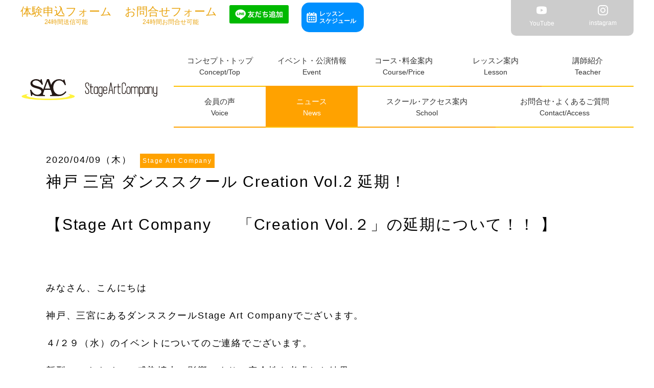

--- FILE ---
content_type: text/html; charset=UTF-8
request_url: https://stageart.org/news/%E7%A5%9E%E6%88%B8-%E4%B8%89%E5%AE%AE-%E3%83%80%E3%83%B3%E3%82%B9%E3%82%B9%E3%82%AF%E3%83%BC%E3%83%AB-creation-vol-2-%E5%BB%B6%E6%9C%9F%EF%BC%81/
body_size: 5988
content:
<!DOCTYPE html>
<html lang="ja">
<head>
<meta charset="utf-8">
<meta name="viewport" content="width=device-width, initial-scale=1" />
<meta name="format-detection" content="telephone=no">
<meta name="SKYPE_TOOLBAR" content="SKYPE_TOOLBAR_PARSER_COMPATIBLE">
<!--===================css===================-->

<link rel="stylesheet" href="https://stageart.org/wp/wp-content/themes/stageartcompany2023/common/css/base.css?20250331">
	  <link rel="stylesheet" href="https://stageart.org/wp/wp-content/themes/stageartcompany2023/common/css/news.css?20220421">
  <!--===================favicon===================-->
<link rel="shortcut icon" href="https://stageart.org/wp/wp-content/themes/stageartcompany2023/favicon/favicon.ico" type="image/vnd.microsoft.icon">
<link rel="icon" href="https://stageart.org/favicon/favicon.ico" type="image/vnd.microsoft.icon">
    <meta name='robots' content='index, follow, max-image-preview:large, max-snippet:-1, max-video-preview:-1' />

	<!-- This site is optimized with the Yoast SEO plugin v19.8 - https://yoast.com/wordpress/plugins/seo/ -->
	<title>神戸 三宮 ダンススクール Creation Vol.2 延期！ - 神戸・三宮・元町ダンススクールSAC</title>
	<meta name="description" content="神戸・三宮・元町のダンススクールStage Art Companyからのお知らせをご紹介しています。神戸 三宮 ダンススクール Creation Vol.2 延期！" />
	<link rel="canonical" href="https://stageart.org/news/神戸-三宮-ダンススクール-creation-vol-2-延期！/" />
	<meta property="og:locale" content="ja_JP" />
	<meta property="og:type" content="article" />
	<meta property="og:title" content="神戸 三宮 ダンススクール Creation Vol.2 延期！ - 神戸・三宮・元町ダンススクールSAC" />
	<meta property="og:description" content="神戸・三宮・元町のダンススクールStage Art Companyからのお知らせをご紹介しています。神戸 三宮 ダンススクール Creation Vol.2 延期！" />
	<meta property="og:url" content="https://stageart.org/news/神戸-三宮-ダンススクール-creation-vol-2-延期！/" />
	<meta property="og:site_name" content="Stage Art Company" />
	<meta property="article:modified_time" content="2020-04-08T15:33:17+00:00" />
	<meta property="og:image" content="https://stageart.org/wp/wp-content/uploads/2020/04/イベント中止について-1.png" />
	<meta property="og:image:width" content="1029" />
	<meta property="og:image:height" content="616" />
	<meta property="og:image:type" content="image/png" />
	<meta name="twitter:card" content="summary_large_image" />
	<script type="application/ld+json" class="yoast-schema-graph">{"@context":"https://schema.org","@graph":[{"@type":"WebPage","@id":"https://stageart.org/news/%e7%a5%9e%e6%88%b8-%e4%b8%89%e5%ae%ae-%e3%83%80%e3%83%b3%e3%82%b9%e3%82%b9%e3%82%af%e3%83%bc%e3%83%ab-creation-vol-2-%e5%bb%b6%e6%9c%9f%ef%bc%81/","url":"https://stageart.org/news/%e7%a5%9e%e6%88%b8-%e4%b8%89%e5%ae%ae-%e3%83%80%e3%83%b3%e3%82%b9%e3%82%b9%e3%82%af%e3%83%bc%e3%83%ab-creation-vol-2-%e5%bb%b6%e6%9c%9f%ef%bc%81/","name":"神戸 三宮 ダンススクール Creation Vol.2 延期！ - 神戸・三宮・元町ダンススクールSAC","isPartOf":{"@id":"https://stageart.org/#website"},"primaryImageOfPage":{"@id":"https://stageart.org/news/%e7%a5%9e%e6%88%b8-%e4%b8%89%e5%ae%ae-%e3%83%80%e3%83%b3%e3%82%b9%e3%82%b9%e3%82%af%e3%83%bc%e3%83%ab-creation-vol-2-%e5%bb%b6%e6%9c%9f%ef%bc%81/#primaryimage"},"image":{"@id":"https://stageart.org/news/%e7%a5%9e%e6%88%b8-%e4%b8%89%e5%ae%ae-%e3%83%80%e3%83%b3%e3%82%b9%e3%82%b9%e3%82%af%e3%83%bc%e3%83%ab-creation-vol-2-%e5%bb%b6%e6%9c%9f%ef%bc%81/#primaryimage"},"thumbnailUrl":"https://stageart.org/wp/wp-content/uploads/2020/04/イベント中止について-1.png","datePublished":"2020-04-08T15:32:21+00:00","dateModified":"2020-04-08T15:33:17+00:00","description":"神戸・三宮・元町のダンススクールStage Art Companyからのお知らせをご紹介しています。神戸 三宮 ダンススクール Creation Vol.2 延期！","breadcrumb":{"@id":"https://stageart.org/news/%e7%a5%9e%e6%88%b8-%e4%b8%89%e5%ae%ae-%e3%83%80%e3%83%b3%e3%82%b9%e3%82%b9%e3%82%af%e3%83%bc%e3%83%ab-creation-vol-2-%e5%bb%b6%e6%9c%9f%ef%bc%81/#breadcrumb"},"inLanguage":"ja","potentialAction":[{"@type":"ReadAction","target":["https://stageart.org/news/%e7%a5%9e%e6%88%b8-%e4%b8%89%e5%ae%ae-%e3%83%80%e3%83%b3%e3%82%b9%e3%82%b9%e3%82%af%e3%83%bc%e3%83%ab-creation-vol-2-%e5%bb%b6%e6%9c%9f%ef%bc%81/"]}]},{"@type":"ImageObject","inLanguage":"ja","@id":"https://stageart.org/news/%e7%a5%9e%e6%88%b8-%e4%b8%89%e5%ae%ae-%e3%83%80%e3%83%b3%e3%82%b9%e3%82%b9%e3%82%af%e3%83%bc%e3%83%ab-creation-vol-2-%e5%bb%b6%e6%9c%9f%ef%bc%81/#primaryimage","url":"https://stageart.org/wp/wp-content/uploads/2020/04/イベント中止について-1.png","contentUrl":"https://stageart.org/wp/wp-content/uploads/2020/04/イベント中止について-1.png","width":1029,"height":616},{"@type":"BreadcrumbList","@id":"https://stageart.org/news/%e7%a5%9e%e6%88%b8-%e4%b8%89%e5%ae%ae-%e3%83%80%e3%83%b3%e3%82%b9%e3%82%b9%e3%82%af%e3%83%bc%e3%83%ab-creation-vol-2-%e5%bb%b6%e6%9c%9f%ef%bc%81/#breadcrumb","itemListElement":[{"@type":"ListItem","position":1,"name":"ホーム","item":"https://stageart.org/"},{"@type":"ListItem","position":2,"name":"ニュース","item":"https://stageart.org/news/"},{"@type":"ListItem","position":3,"name":"神戸 三宮 ダンススクール Creation Vol.2 延期！"}]},{"@type":"WebSite","@id":"https://stageart.org/#website","url":"https://stageart.org/","name":"Stage Art Company","description":"","publisher":{"@id":"https://stageart.org/#organization"},"potentialAction":[{"@type":"SearchAction","target":{"@type":"EntryPoint","urlTemplate":"https://stageart.org/?s={search_term_string}"},"query-input":"required name=search_term_string"}],"inLanguage":"ja"},{"@type":"Organization","@id":"https://stageart.org/#organization","name":"Stage Art Company","url":"https://stageart.org/","sameAs":[],"logo":{"@type":"ImageObject","inLanguage":"ja","@id":"https://stageart.org/#/schema/logo/image/","url":"https://stageart.org/wp/wp-content/uploads/2021/06/logo2.png","contentUrl":"https://stageart.org/wp/wp-content/uploads/2021/06/logo2.png","width":933,"height":620,"caption":"Stage Art Company"},"image":{"@id":"https://stageart.org/#/schema/logo/image/"}}]}</script>
	<!-- / Yoast SEO plugin. -->


<script type="text/javascript">
window._wpemojiSettings = {"baseUrl":"https:\/\/s.w.org\/images\/core\/emoji\/14.0.0\/72x72\/","ext":".png","svgUrl":"https:\/\/s.w.org\/images\/core\/emoji\/14.0.0\/svg\/","svgExt":".svg","source":{"concatemoji":"https:\/\/stageart.org\/wp\/wp-includes\/js\/wp-emoji-release.min.js?ver=6.0.11"}};
/*! This file is auto-generated */
!function(e,a,t){var n,r,o,i=a.createElement("canvas"),p=i.getContext&&i.getContext("2d");function s(e,t){var a=String.fromCharCode,e=(p.clearRect(0,0,i.width,i.height),p.fillText(a.apply(this,e),0,0),i.toDataURL());return p.clearRect(0,0,i.width,i.height),p.fillText(a.apply(this,t),0,0),e===i.toDataURL()}function c(e){var t=a.createElement("script");t.src=e,t.defer=t.type="text/javascript",a.getElementsByTagName("head")[0].appendChild(t)}for(o=Array("flag","emoji"),t.supports={everything:!0,everythingExceptFlag:!0},r=0;r<o.length;r++)t.supports[o[r]]=function(e){if(!p||!p.fillText)return!1;switch(p.textBaseline="top",p.font="600 32px Arial",e){case"flag":return s([127987,65039,8205,9895,65039],[127987,65039,8203,9895,65039])?!1:!s([55356,56826,55356,56819],[55356,56826,8203,55356,56819])&&!s([55356,57332,56128,56423,56128,56418,56128,56421,56128,56430,56128,56423,56128,56447],[55356,57332,8203,56128,56423,8203,56128,56418,8203,56128,56421,8203,56128,56430,8203,56128,56423,8203,56128,56447]);case"emoji":return!s([129777,127995,8205,129778,127999],[129777,127995,8203,129778,127999])}return!1}(o[r]),t.supports.everything=t.supports.everything&&t.supports[o[r]],"flag"!==o[r]&&(t.supports.everythingExceptFlag=t.supports.everythingExceptFlag&&t.supports[o[r]]);t.supports.everythingExceptFlag=t.supports.everythingExceptFlag&&!t.supports.flag,t.DOMReady=!1,t.readyCallback=function(){t.DOMReady=!0},t.supports.everything||(n=function(){t.readyCallback()},a.addEventListener?(a.addEventListener("DOMContentLoaded",n,!1),e.addEventListener("load",n,!1)):(e.attachEvent("onload",n),a.attachEvent("onreadystatechange",function(){"complete"===a.readyState&&t.readyCallback()})),(e=t.source||{}).concatemoji?c(e.concatemoji):e.wpemoji&&e.twemoji&&(c(e.twemoji),c(e.wpemoji)))}(window,document,window._wpemojiSettings);
</script>
<style type="text/css">
img.wp-smiley,
img.emoji {
	display: inline !important;
	border: none !important;
	box-shadow: none !important;
	height: 1em !important;
	width: 1em !important;
	margin: 0 0.07em !important;
	vertical-align: -0.1em !important;
	background: none !important;
	padding: 0 !important;
}
</style>
	<link rel='stylesheet' id='sbi_styles-css'  href='https://stageart.org/wp/wp-content/plugins/instagram-feed-pro/css/sbi-styles.min.css?ver=6.2.4' type='text/css' media='all' />
<link rel='stylesheet' id='wp-pagenavi-css'  href='https://stageart.org/wp/wp-content/plugins/wp-pagenavi/pagenavi-css.css?ver=2.70' type='text/css' media='all' />
 
</head>

<body>

<h1>神戸 三宮 ダンススクール Creation Vol.2 延期！ | ニュース | Stage Art Company</h1>

<!--▼START hiraku-->
<nav class="js-hiraku-header">
  <div class="hiraku-navbar"> <a href="https://stageart.org/" class="logo"><img src="https://stageart.org/wp/wp-content/themes/stageartcompany2023/common/img/logo-header.svg" alt="Stage Art Company"/></a>
    <div class="hiraku-btnBox">
      <button type="button" class="js-hiraku-btn"> <span class="hiraku-open-btn-line"></span> <span class="drawerName"></span></button>
    </div>
  </div>
  <!--▼START hiraku-menu-->
  <div class="js-hiraku">
    <ul class="menu">
        <li><a href="https://stageart.org/" data-text="Concept/Top">コンセプト<span>・</span>トップ</a></li>
        <li><a href="https://stageart.org/event" data-text="Event">イベント・公演情報</a></li>
	    	<li><a href="https://stageart.org/price" data-text="Course/Price">コース<span>・</span>料金案内</a></li>
        <li><a href="https://stageart.org/lesson" data-text="Lesson">レッスン案内</a></li>
        <li><a href="https://stageart.org/teacher" data-text="Teacher">講師紹介</a></li>
        <li><a href="https://stageart.org/voice" data-text="Voice">会員の声</a></li>
        <li class="wideBtn"><a href="https://stageart.org/news" data-text="News">ニュース</a></li>
        <li class="wideBtn"><a href="https://stageart.org/school_info" data-text="School">スクール<span>・</span>アクセス案内</a></li> 
        <li class="wideBtn"><a href="https://stageart.org/contact" data-text="Contact/Access">お問合せ<span>・</span>よくあるご質問</a></li>
    </ul>
    <div class="info_schedule">
    <ul class="info_btn_schedule">
          <li class="aos-init aos-animate"><a class="lessonico" href="https://stageart.org/news/%E3%83%AC%E3%83%83%E3%82%B9%E3%83%B3%E3%82%B9%E3%82%B1%E3%82%B8%E3%83%A5%E3%83%BC%E3%83%AB/">レッスン<br>スケジュール</a>
          </li>
    </ul>
    </div>
    <div class="contact">
        <ul>
          <li><a href="https://scr.buscatch.net/trial/list?f=stageart" target="_blank">体験申込フォーム</a></li>
          <li><a href="https://stageart.org/contact">MAIL</a></li>
        </ul>
      </div>
      <div class="sns">
        <ul>
          <li class="youtube"><a href="https://www.youtube.com/channel/UCVsRRGQEm3bPGYkEnmHdECQ" target="_blank"><img
                src="https://stageart.org/wp/wp-content/themes/stageartcompany2023/common/img/ico-youtube.svg" alt="YouTube">YouTube</a></li>
          <li><a href="https://www.instagram.com/stage.art.c/?hl=ja" target="_blank"><img
                src="https://stageart.org/wp/wp-content/themes/stageartcompany2023/common/img/ico-instaW.svg" alt="instagram">instagram</a></li>
          
        </ul>
      </div>
      <p class="line_sp"><a href="https://lin.ee/1oynBqxx8"><img height="36" border="0" src="https://scdn.line-apps.com/n/line_add_friends/btn/ja.png"></a></p>
  </div>
</nav>
<!--▼START pc-header-->
<header role="banner" id="header">
  <div class="contentsWrap">
    <div id="subnav">
      <ul class="contact">
        <li class="mail"><a href="https://scr.buscatch.net/trial/list?f=stageart" target="_blank"><span>体験申込フォーム</span>24時間送信可能</a></li>
        <li class="mail"><a href="https://stageart.org/contact"><span>お問合せフォーム</span>24時間お問合せ可能</a></li>
        <li class="line"><a href="https://lin.ee/1oynBqxx8"><img height="36" border="0"  src="https://scdn.line-apps.com/n/line_add_friends/btn/ja.png"></a></li>
        <li class="info_btn_schedule"><a class="lessonico"
              href="https://stageart.org/news/%E3%83%AC%E3%83%83%E3%82%B9%E3%83%B3%E3%82%B9%E3%82%B1%E3%82%B8%E3%83%A5%E3%83%BC%E3%83%AB/">レッスン<br>スケジュール</a>
          </li>
      </ul>
      <ul class="sns">
		  <li class="youtube"><a href="https://www.youtube.com/channel/UCVsRRGQEm3bPGYkEnmHdECQ" target="_blank" ><img
                src="https://stageart.org/wp/wp-content/themes/stageartcompany2023/common/img/ico-youtube.svg" alt="YouTube">YouTube</a></li>
        <li><a href="https://www.instagram.com/stage.art.c/?hl=ja" target="_blank"><img src="https://stageart.org/wp/wp-content/themes/stageartcompany2023/common/img/ico-instaW.svg" alt="instagram">instagram</a></li>
       
      </ul>
    </div>
    <nav role="navigation" id="gnav">
    <p class="logo"><a href="https://stageart.org/"><img src="https://stageart.org/wp/wp-content/themes/stageartcompany2023/common/img/logo-header.svg" alt="StageArtCompany"/></a></p>
    <ul class="pcMenu">
        <li><a href="https://stageart.org/" data-text="Concept/Top">コンセプト<span>・</span>トップ</a></li>
        <li><a href="https://stageart.org/event" data-text="Event">イベント・公演情報</a></li>
		    <li><a href="https://stageart.org/price" data-text="Course/Price">コース<span>・</span>料金案内</a></li>
        <li><a href="https://stageart.org/lesson" data-text="Lesson">レッスン案内</a></li>
   
        <li><a href="https://stageart.org/teacher" data-text="Teacher">講師紹介</a></li>
          <li><a href="https://stageart.org/voice" data-text="Voice">会員の声</a></li>
            <li class="active"><a href="https://stageart.org/news" data-text="News">ニュース</a></li>
        <li class="wideBtn"><a href="https://stageart.org/school_info" data-text="School">スクール<span>・</span>アクセス案内</a></li>
        <li class="wideBtn"><a href="https://stageart.org/contact" data-text="Contact/Access">お問合せ<span>・</span>よくあるご質問</a></li>
      </ul>
    </nav>
  </div>
  <!--end headerIn--> 
</header>
<!--▲END header--> 
<!--▼START contents-->

<main role="main">
    <div id="main">
        <article>

        <!--===================ニュース一覧===================-->
      <div id="News"> 
          
          <div class="contentsWrap">
              <p><span>2020/04/09（木）</span>
				  	  
				  <span class="cat">Stage Art Company</span></p>
                  <h2>神戸 三宮 ダンススクール Creation Vol.2 延期！</h2>
              <p><h2>【Stage Art Company 　 「Creation Vol.２」の延期について！！ 】</h2>
<p>&nbsp;</p>
<p>&nbsp;</p>
<p>みなさん、こんにちは</p>
<p>&nbsp;</p>
<p>神戸、三宮にあるダンススクールStage Art Companyでございます。</p>
<p>&nbsp;</p>
<p>４/２９（水）のイベントについてのご連絡でございます。</p>
<p>&nbsp;</p>
<p>新型コロナウイルス感染拡大の影響により、安全性を考慮した結果、</p>
<p>&nbsp;</p>
<p>４/２９（水）に予定されておりました『Creation vol.２』を延期致します。</p>
<p>&nbsp;</p>
<p>&nbsp;</p>
<p><img class="alignnone wp-image-1609" src="https://stageart.org/wp/wp-content/uploads/2020/04/イベント中止について-1.png" alt="" width="700" height="419" /></p>
<p>&nbsp;</p>
<p>&nbsp;</p>
<p>日々状況が悪化する中、実施は困難であると判断しました。</p>
<p>&nbsp;</p>
<p>状況が落ち着けば、改めてリベンジイベントとして実施したいと考えております。</p>
<p>&nbsp;</p>
<p>延期日程について、今後の状況を判断した上で、発表致します。</p>
<p>&nbsp;</p>
<p>楽しみにしてくださっていた皆様には本当に申し訳なく、悔しい気待ちでいっぱいです。</p>
<p>&nbsp;</p>
<p>ただ健康あってこその舞台ですので、</p>
<p>&nbsp;</p>
<p>出演者も来場者も万全の状況になるまで、</p>
<p>&nbsp;</p>
<p>いましばらくお待ちいただければと存じます。</p>
<p>&nbsp;</p>
<p><img class="alignnone wp-image-1514" src="https://stageart.org/wp/wp-content/uploads/2020/02/Creation_vol2_2-1.png" alt="" width="700" height="990" /></p>
<p>&nbsp;</p>
<p>&nbsp;</p>
<p>&nbsp;</p>
<p>&nbsp;</p>
<p>ダンス、バレエ 、演技、歌唱をやってみたい方、</p>
<p>&nbsp;</p>
<p>舞台、イベントに興味がある方、</p>
<p>&nbsp;</p>
<p>そして、プロのエンターテイナーたちと一緒に共演したい方、</p>
<p>&nbsp;</p>
<p>初心者の方も大歓迎です！！</p>
<p>&nbsp;</p>
<p>&nbsp;</p>
<p>お問い合わせはこちら</p>
<p>&nbsp;</p>
<p>↓</p>
<p>&nbsp;</p>
<p><a href="mailto:info@stageart.org">info@stageart.org</a></p>
<p>&nbsp;</p>
<p>&nbsp;</p>
<p>ただ今、無料体験レッスンを実施しております。</p>
<p>&nbsp;</p>
<p><a href="https://stageart.org/news/%E3%83%AC%E3%83%83%E3%82%B9%E3%83%B3%E3%82%B9%E3%82%B1%E3%82%B8%E3%83%A5%E3%83%BC%E3%83%AB/"><img class="emoji" draggable="false" src="https://s.w.org/images/core/emoji/11/svg/1f538.svg" alt="🔸" />SACレッスンスケジュール</a></p>
<p>&nbsp;</p>
<p>皆様のお申し込みを待ちしております。</p>
<p>&nbsp;</p>
<p><a href="https://stageart.org/contact/"><img class="emoji" draggable="false" src="https://s.w.org/images/core/emoji/11/svg/2728.svg" alt="✨" />お問い合わせフォーム</a></p>
<p>&nbsp;</p>
<p>&nbsp;</p>
<p>公式Instagram、公式Twitter、公式Facebookのリンク先です。</p>
<p>&nbsp;</p>
<p><a href="https://www.facebook.com/stageartcompany/"><img class="emoji" draggable="false" src="https://s.w.org/images/core/emoji/11/svg/2728.svg" alt="✨" />SACフェイスブック</a></p>
<p>&nbsp;</p>
<p><a href="https://www.instagram.com/stage.art.c/?hl=ja"><img class="emoji" draggable="false" src="https://s.w.org/images/core/emoji/11/svg/1f31f.svg" alt="🌟" />SACインスタグラム</a></p>
<p>&nbsp;</p>
<p><a href="https://twitter.com/stage_art_c"><img class="emoji" draggable="false" src="https://s.w.org/images/core/emoji/11/svg/1f4ab.svg" alt="💫" />SACツイッター</a></p>
<p>&nbsp;</p>
<p>&nbsp;</p>
<p>&nbsp;</p>
<p>&nbsp;</p>
<p>神戸、三宮</p>
<p>ダンススクール、バレエ教室、演技教室、歌唱教室</p>
<p>Stage Art Company</p>
<p>&nbsp;</p>
<p>&nbsp;</p>
</p>
          </div><!--/.contentsWrap-->
          <p class="btn"><a href="https://stageart.org/news">一覧に戻る</a></p>
          
        </div>
      
        </article>
    </div>
    <!--end main -->

    </main><!--▼START footer-->
<footer role="contentinfo" id="footer">
    <div class="backtotop" > <a href="#header"><span>PAGE TOP</span></a> </div>
  <div class="max1500">
    <div class="logo"><a href="https://stageart.org"><img src="https://stageart.org/wp/wp-content/themes/stageartcompany2023/common/img/logo.svg" alt="StageArtCompany"/></a></div>
    <div class="address">
      <p>
        神戸三宮校（本部）<br>
        〒650-0001<br>
        兵庫県神戸市中央区加納町3-13-3<br>
        マツモトビル 2F </p>
      <p><a href="https://scr.buscatch.net/trial/list?f=stageart" target="_blank"><span>体験申込フォーム</span>24時間送信可能</a></p>
    </div>
    <div class="nav">
      <nav role="navigation" id="footnav">
        <ul>
        <li><a href="https://stageart.org/" data-text="Concept/Top">コンセプト<span>・</span>トップ</a></li>
        <li><a href="https://stageart.org/event" data-text="Event">イベント・公演情報</a></li>
	    	<li><a href="https://stageart.org/price" data-text="Course/Price">コース<span>・</span>料金案内</a></li>
        <li><a href="https://stageart.org/lesson" data-text="Lesson">レッスン案内</a></li>
        <li><a href="https://stageart.org/teacher" data-text="Teacher">講師紹介</a></li>
        <li><a href="https://stageart.org/voice" data-text="Voice">会員の声</a></li>
        <li><a href="https://stageart.org/news" data-text="News">ニュース</a></li>
        <li class="wideBtn"><a href="https://stageart.org/school_info" data-text="School">スクール<span>・</span>アクセス案内</a></li> 
        <li class="wideBtn"><a href="https://stageart.org/contact" data-text="Contact/Access">お問合せ<span>・</span>よくあるご質問</a></li>
        </ul>
      </nav>
        <p class="copyright"><a href="https://stageart.org">© 2026 Stage Art Company.</a></p>
    </div>
  </div>
  <p class="copyright sp"><a href="https://stageart.org">© 2026 Stage Art Company.</a></p>
</footer>
<!--▲END footer--> 
<script  src='https://ajax.googleapis.com/ajax/libs/jquery/3.6.0/jquery.min.js?ver=3.6.0' id='jquery-js'></script>
<!-- Custom Feeds for Instagram JS -->
<script type="text/javascript">
var sbiajaxurl = "https://stageart.org/wp/wp-admin/admin-ajax.php";

</script>
 

<script src="https://cdn.rawgit.com/michalsnik/aos/2.1.1/dist/aos.js"></script>
<script src="https://stageart.org/wp/wp-content/themes/stageartcompany2023/common/js/include.js"></script>
<script>
   $(document).ready(function(){
      AOS.init({
            duration: 600,
            easing: 'ease-in-sine',
            delay: 100,
        });
});
</script>


<!-- Global site tag (gtag.js) - Google Analytics 20190524-->
<script async src="https://www.googletagmanager.com/gtag/js?id=UA-140828274-1"></script>
<script>
  window.dataLayer = window.dataLayer || [];
  function gtag(){dataLayer.push(arguments);}
  gtag('js', new Date());

  gtag('config', 'UA-140828274-1');
</script>

</body>
</html>

--- FILE ---
content_type: text/css
request_url: https://stageart.org/wp/wp-content/themes/stageartcompany2023/common/css/base.css?20250331
body_size: 5661
content:
@charset "UTF-8";@import url("https://cdn.rawgit.com/michalsnik/aos/2.1.1/dist/aos.css") screen and (min-width: 768px);@import url("https://use.fontawesome.com/releases/v5.0.6/css/all.css");article,aside,details,figcaption,figure,footer,header,hgroup,nav,section{display:block;margin:0}audio,canvas,video{display:inline-block;*display:inline;*zoom:1}audio:not([controls]){display:none}[hidden]{display:none}*,:after,:before{-webkit-box-sizing:border-box;-o-box-sizing:border-box;-ms-box-sizing:border-box;box-sizing:border-box}html{font-size:62.5%;-webkit-text-size-adjust:100%;-ms-text-size-adjust:100%}body{font-family:sans-serif;padding:0;margin:0;text-align:left}h1,h2,h3,h4,h5,h6{font-size:1em;margin:0;font-weight:normal}blockquote,dd,dl,figure,p{margin:0}hr{color:inherit;height:auto;-webkit-box-sizing:content-box;box-sizing:content-box;border:none}pre{font-family:monospace,sans-serif;white-space:pre-wrap;word-wrap:break-word;margin:0}ol,ul{padding:0;margin:0}ul li{list-style:none}ol li{margin-left:1.8em;margin-top:10px}li img{vertical-align:bottom}a,a:link,a:visited{text-decoration:none}a:focus{outline:0}a:active,a:hover{outline:0;text-decoration:underline}b,strong{font-weight:bold}small{font-size:0.83em}q{quotes:none}abbr[title]{border-bottom:1px dotted}code,kbd,samp{font-family:monospace,sans-serif}mark{color:black;background-color:yellow}sub,sup{font-size:0.83em;line-height:0;vertical-align:baseline;position:relative}sub{bottom:-0.25em}sup{top:-0.5em}br{letter-spacing:0!important}img{border:0;-ms-interpolation-mode:bicubic;vertical-align:middle}svg:not(:root){overflow:hidden}table{border-collapse:collapse;border-spacing:0}caption{padding:0;text-align:left}td,th{text-align:left;padding:0}form{margin:0}fieldset{border:0;padding:0;margin:0}legend{border:0;*margin-left:-7px}button,input,select,textarea{font-size:1em;color:inherit;margin:0}button,input{line-height:normal;vertical-align:inherit;*vertical-align:middle}button::-moz-focus-inner,input::-moz-focus-inner{border:0;padding:0}input[type=search]{-webkit-appearance:textfield;-webkit-box-sizing:content-box;box-sizing:content-box}input[type=search]:focus{outline-offset:-2px}input[type=search]::-webkit-search-decoration{-webkit-appearance:none}input[type=checkbox],input[type=radio]{-webkit-box-sizing:border-box;box-sizing:border-box;padding:0;vertical-align:middle;margin-right:5px}button,input[type=button],input[type=reset],input[type=submit]{cursor:pointer;-webkit-appearance:button;*overflow:visible}select{line-height:normal}textarea{vertical-align:top;overflow:auto;*font-family:sans-serif}address{font-style:normal}i{font-style:normal}@media print,screen and (max-width:767px){*{max-height:999999px}body{background:none;-webkit-text-size-adjust:none}a{display:block}img{max-width:100%;height:auto}a img{line-height:100%;vertical-align:middle}button,input,select,textarea{max-width:100%}}body{font-family:"メイリオ",Meiryo,Arial,Verdana,"ＭＳ Ｐゴシック","ヒラギノ角ゴ Pro W3","Hiragino Kaku Gothic Pro",sans-serif;letter-spacing:0.1em;font-size:18px;line-height:1.2}@media print,screen and (max-width:767px){body{font-size:14px}}a,a:link,a:visited{text-decoration:none;color:#333}a:hover{text-decoration:none;-webkit-transition:0.3s;transition:0.3s}h1{position:absolute;top:0;left:-9999px}.js-hiraku-header{display:none}#header{overflow:hidden}#header .logo{display:inline-block;max-width:300px;width:100%;height:auto;padding-top:20px;padding-right:30px}@media print,screen and (max-width:1033px){#header .logo{padding:20px}}@media print,screen and (max-width:767px){#header .logo{display:none}}#header .logo a{padding:20px 0}#header .logo img{width:100%;height:auto}#subnav{-js-display:flex;display:-webkit-box;display:-ms-flexbox;display:flex;margin-bottom:10px}@media print,screen and (max-width:1033px){#subnav{float:none}}#subnav .contact{display:inline-block;width:75%}@media print,screen and (max-width:1033px){#subnav .contact{margin-right:0;width:50%}}#subnav .contact .tel{margin-left:1%}#subnav .contact .tel a{pointer-events:none}@media print,screen and (max-width:767px){#subnav .contact{pointer-events:inherit}}#subnav .contact a{color:#e9a410}#subnav .contact li{display:inline-block;vertical-align:top;font-size:12px;text-align:center;margin-right:2%;letter-spacing:-0.001em}@media print,screen and (max-width:1150px){#subnav .contact li{margin-right:1%}}@media print,screen and (max-width:1033px){#subnav .contact li{margin:0 1%}}#subnav .contact li a{display:block;padding:10px 0}#subnav .contact li dd,#subnav .contact li dt{display:inline-block;vertical-align:top}#subnav .contact li dt{padding-top:5px}#subnav .contact li span{font-size:22px;display:block}@media print,screen and (max-width:1150px){#subnav .contact li span{font-size:18px}}#subnav .contact .info_btn_schedule{margin-left:0;display:inline-block;border-radius:10px;text-align:left}#subnav .contact .info_btn_schedule a{margin-top:5px;position:relative;display:block;font-size:12px;color:#fff;font-weight:bold;padding:15px 15px 15px 35px;background:#0090ff;border-radius:15px}#subnav .contact .info_btn_schedule a:before{position:absolute;top:50%;left:10px;-webkit-transform:translateY(-50%);transform:translateY(-50%);content:"";display:inline-block;width:20px;height:20px}#subnav .contact .info_btn_schedule a.lessonico:before{background:url("../../img/top/calendar.svg") no-repeat center;background-size:contain}#subnav .contact .info_btn_schedule a.coursico:before{background:url("../../img/top/stage.svg") no-repeat center;background-size:contain}#subnav .contact .info_btn_schedule a:hover{background:#0073cc}#subnav .line a:hover{display:inline-block;opacity:0.8}#subnav .sns{margin-left:auto;display:inline-block;vertical-align:top;width:20%;letter-spacing:-0.4em}@media print,screen and (max-width:1033px){#subnav .sns{position:absolute;right:0;top:0}}#subnav .sns li{display:inline-block;vertical-align:top;letter-spacing:normal;width:50%}#subnav .sns li a{display:block;background:#ccc;text-align:center;font-size:12px;color:#fff;height:70px;padding-top:10px}#subnav .sns li a:hover{background:#999}#subnav .sns li:first-child a{border-radius:0 0 0 10px}#subnav .sns li:first-child a span{display:block}#subnav .sns li:nth-child(2) a{line-height:2}#subnav .sns li:last-child a{border-radius:0 0 10px 0;line-height:2}#subnav .sns .youtube img{margin:0 auto 9px}#subnav .sns img{max-height:20px;width:auto;display:block;margin:0 auto 3px}#gnav{width:100%;-js-display:flex;display:-webkit-box;display:-ms-flexbox;display:flex;-moz-align-items:center;-ms-align-items:center;-webkit-box-align:center;-ms-flex-align:center;align-items:center}#gnav .pcMenu{-js-display:flex;display:-webkit-box;display:-ms-flexbox;display:flex;-ms-flex-wrap:wrap;flex-wrap:wrap;text-align:right;width:calc(100% - 300px);margin-top:10px;letter-spacing:-0.4em}@media print,screen and (max-width:1033px){#gnav .pcMenu{max-width:inherit}}#gnav .pcMenu li{display:inline-block;vertical-align:middle;width:20%;height:80px;border-bottom:2px solid #ffc000;text-align:center;font-size:15px;letter-spacing:normal}#gnav .pcMenu li.wideBtn{width:30%}@media print,screen and (max-width:1033px){#gnav .pcMenu li{width:20%}}#gnav .pcMenu li:nth-child(2n){border-color:#ffa200}#gnav .pcMenu li a{display:block;background-image:-webkit-gradient(linear,left top,left bottom,color-stop(50%,#fff),color-stop(50%,#fff33f));background-image:linear-gradient(to bottom,#fff 50%,#fff33f 50%);background-size:auto 200%;height:100%;padding-top:20px}#gnav .pcMenu li a:hover{background-position:0 100%}#gnav .pcMenu li a:after{content:attr(data-text);display:block;font-size:14px;margin-top:5px}#gnav .pcMenu li a span{margin:0 -0.2em}#gnav .pcMenu .active a{background-color:#ffa200;color:#fff;background-image:none}.centerT{text-align:center}.contentsWrap{max-width:1200px;margin:0 auto}.wsp{display:inline-block}@media print,screen and (max-width:767px){main{margin-top:60px}}@media print,screen and (max-width:767px){#topmain{margin:0!important}}.max1500{padding:0 5vw;max-width:1500px;margin:0 auto}@media print,screen and (max-width:767px){.max1500{padding:0 4%}}.ttlLinetop{font-weight:bold;font-size:30px;margin-bottom:30px;color:#fff}@media print,screen and (max-width:767px){.ttlLinetop{font-size:22px;margin-bottom:20px}}.ttlLinetop:before{display:block;content:"";border-top:5px solid #fff;width:80px;margin-bottom:20px}@media print,screen and (max-width:767px){.ttlLinetop:before{border-width:3px;width:50px}}@media print,screen and (max-width:767px){.pc{display:none!important}}.sp{display:none}@media print,screen and (max-width:767px){.sp{display:inherit}}.ttlarea{position:relative;background:url(../../img/top/main-bg.jpg) no-repeat center top/cover;z-index:-1;background-color:#f2f2f2;padding:60px 0;letter-spacing:-0.4em;overflow:hidden}.ttlarea:before{position:absolute;content:"";top:0;left:0;display:block;width:100%;height:100%;background:rgba(0,0,0,0.5);z-index:-1}@media print,screen and (max-width:767px){.ttlarea{padding:30px 0 0}}.ttlarea .left{width:calc(50% + 90px);letter-spacing:normal;overflow:hidden;font-weight:bold;float:left;color:#fff}@media print,screen and (max-width:767px){.ttlarea .left{width:100%}}.ttlarea .left div{max-width:690px;float:right;font-size:28px;width:98%;padding:50px}@media print,screen and (max-width:767px){.ttlarea .left div{padding:0 2%;font-size:16px}}.ttlarea .left div h2{font-weight:bold;margin-bottom:30px}@media print,screen and (max-width:767px){.ttlarea .left div h2{font-size:24px;margin-bottom:15px}}.ttlarea .left div span{font-size:18px;font-weight:bold;display:block;color:#ff6c00;margin-top:20px}.ttlarea .right{width:calc(50% - 90px);letter-spacing:normal;background:url(../img/bg-tile.png) repeat;background-color:#ff6c00;padding:60px 50px;color:#fff;font-weight:bold;float:right;right:0;top:50px}@media print,screen and (max-width:767px){.ttlarea .right{width:100%;margin-top:30px;padding:30px 5%}}.ttlarea .right h3{font-weight:bold;font-size:36px;margin-bottom:20px}@media print,screen and (max-width:767px){.ttlarea .right h3{font-size:24px;margin-bottom:10px}}.ttlarea .right p{line-height:1.5}.wsp-nowrap{display:inline-block}.normaltbl{width:96%;margin:0 auto;background:#f2f2f2;font-size:16px;line-height:1.5}@media print,screen and (max-width:767px){.normaltbl{font-size:14px;background:#fff}}.normaltbl .colored{background:#f4f1e0}@media print,screen and (max-width:767px){.normaltbl .colored{background:#fff}}.normaltbl th{text-align:center;background:#ff6c00;color:#fff;padding:20px;border-right:1px solid #fff;border-bottom:1px solid #fff;font-weight:normal}@media print,screen and (max-width:767px){.normaltbl th{display:block;padding:10px}}.normaltbl td{padding:20px;border-right:1px solid #fff;border-bottom:1px solid #fff}@media print,screen and (max-width:767px){.normaltbl td{display:table;padding:10px;width:100%;background:#f2f2f2}}.normaltbl .gray{background:#e9e9e9}@media print,screen and (max-width:767px){.normaltbl .gray{font-weight:bold;font-size:22px;display:block;background:#fff;padding:30px 5px 5px}}.normaltbl .gray2{background:#e9e9e9}@media print,screen and (max-width:767px){.normaltbl .gray2{background:#f2f2f2}}.normaltbl .beige{background:#f7ecd1}@media print,screen and (max-width:767px){.normaltbl .beige{font-weight:bold;font-size:22px;display:block;background:#fff;padding:30px 5px 5px}}.normaltbl .beige2{background:#f7ecd1}@media print,screen and (max-width:767px){.normaltbl .beige2{background:#f2f2f2}}@media print,screen and (max-width:767px){.normaltbl span{display:table-cell;vertical-align:middle;padding:10px}}@media print,screen and (max-width:767px){.normaltbl .sp{width:30%;margin-bottom:5px;background-color:#ff6c00;color:#fff;text-align:center;letter-spacing:0}}@media print,screen and (max-width:767px){.normaltbl .spmb{margin-bottom:20px}}@media print,screen and (max-width:767px){.normaltbl .spmb02{margin-bottom:32px}}@media print,screen and (max-width:767px){.normaltbl .spmb03{margin-bottom:48px}}@media print,screen and (max-width:767px){.normaltbl .spmb04{margin-bottom:56px}}#campain{background:url(../img/bg-tile.png) repeat;background-color:#ff6c00;color:#fff;font-weight:bold;overflow:hidden;padding:50px 2%}@media print,screen and (max-width:1033px){#campain{padding:30px 2%}}#campain .contentsWrap{display:table;width:100%}@media print,screen and (max-width:1033px){#campain .contentsWrap{display:block}}#campain .contentsWrap address,#campain .contentsWrap div{display:table-cell;vertical-align:middle}@media print,screen and (max-width:1033px){#campain .contentsWrap address,#campain .contentsWrap div{text-align:center;display:block}}#campain .contentsWrap address{border-left:1px dotted #fff;padding-left:5%}@media print,screen and (max-width:1033px){#campain .contentsWrap address{border-left:none;border-top:1px dotted #fff;padding-left:0;padding-top:30px}}#campain .contentsWrap address ul{max-width:400px;margin:0 auto}#campain .contentsWrap address li{font-size:28px}@media print,screen and (max-width:767px){#campain .contentsWrap address li{font-size:22px}}#campain .contentsWrap address li+li{margin-top:20px}#campain .contentsWrap address li img{max-width:175px}#campain .contentsWrap address li a:hover{opacity:0.8}#campain .contentsWrap address .formBtn dl{background:rgba(255,255,255,0.1);border:solid 2px #fff;border-radius:10px;padding:0.5em 1em;text-align:center}@media print,screen and (max-width:767px){#campain .contentsWrap address .formBtn dl{margin:0 auto}}#campain .contentsWrap address .page_line_btn dl{text-align:center}#campain .contentsWrap address dt{font-size:22px}@media print,screen and (max-width:767px){#campain .contentsWrap address dt{font-size:18px}}#campain .contentsWrap address dd{font-size:16px;padding-top:5px}@media print,screen and (max-width:767px){#campain .contentsWrap address dd{font-size:14px}}#campain .contentsWrap address span{font-size:14px;display:block}@media print,screen and (max-width:767px){#campain .contentsWrap address span{font-size:12px}}#campain .contentsWrap address a{color:#fff}#campain h2{font-size:48px;margin-bottom:10px;font-weight:bold}@media print,screen and (max-width:767px){#campain h2{font-size:22px;margin-bottom:10px}}#campain p{margin-bottom:25px}#campain .studioRental{font-size:32px;font-weight:bold}@media print,screen and (max-width:767px){#campain .studioRental{font-size:18px}}#campain h3{font-weight:bold;font-size:24px;margin-bottom:20px;text-align:center}@media print,screen and (max-width:767px){#campain h3{font-size:18px;margin-bottom:10px;text-align:center}}.page_line_btn dt{position:relative;margin-bottom:5px;display:block!important}.page_line_btn dt:after,.page_line_btn dt:before{display:inline-block;content:"";width:2px;height:16px;background:#fff}.page_line_btn dt:before{margin-right:0.6em;-webkit-transform:rotate(-30deg);transform:rotate(-30deg)}.page_line_btn dt:after{margin-left:0.5em;-webkit-transform:rotate(30deg);transform:rotate(30deg)}.page_line_btn dd a{max-width:160px;display:block;margin:0 auto}.page_line_btn dd a img{width:100%;height:auto}#subscription{background:url(../img/bg-tile.png) repeat;background-color:#0090ff;padding:80px 0;color:#fff}@media print,screen and (max-width:767px){#subscription{padding:30px 0}}#subscription ol{list-style:none;letter-spacing:-0.4em;margin-bottom:50px}@media print,screen and (max-width:767px){#subscription ol{margin-bottom:20px}}#subscription ol li{width:23.5%;letter-spacing:normal;display:inline-block;vertical-align:top;margin:0 auto;padding:20px;border:2px dotted #fff}@media print,screen and (max-width:767px){#subscription ol li{width:49%;padding:3%;margin-bottom:10px}}#subscription ol li+li{margin-left:2%}@media print,screen and (max-width:767px){#subscription ol li+li{margin-left:0}}@media print,screen and (max-width:767px){#subscription ol li:nth-child(2n){margin-left:2%}}#subscription ol li dt{font-weight:bold;margin-bottom:30px}@media print,screen and (max-width:767px){#subscription ol li dt{margin-bottom:10px}}#subscription ol li dt>span{display:inline-block;vertical-align:middle;font-size:24px;overflow:hidden}@media print,screen and (max-width:767px){#subscription ol li dt>span{font-size:18px;display:block}}#subscription ol li dt>span:first-child{padding-right:10px}@media print,screen and (max-width:767px){#subscription ol li dt>span:first-child{padding-right:0}}#subscription ol li dt>span span{display:block;font-size:12px}@media print,screen and (max-width:767px){#subscription ol li dt>span span{display:inline;margin-right:5px}}#subscription .wrap{background:#fff;border-radius:10px;padding:3%;color:#333;margin-bottom:50px}@media print,screen and (max-width:767px){#subscription .wrap{margin-bottom:30px}}#subscription .wrap h3{font-weight:bold;margin-bottom:20px;font-size:18px}@media print,screen and (max-width:767px){#subscription .wrap h3{margin-bottom:10px}}#subscription .wrap li{text-indent:-0.5em;padding-left:0.5em}#subscription .wrap li:before{display:inline-block;content:"・"}#subscription .wrap li+li{margin-top:10px}#subscription address{text-align:center;font-weight:bold}#subscription address .lesson{position:relative;width:18%;height:auto;padding-top:18%;border-radius:50%;background:#ff6c00;display:inline-block;vertical-align:middle;margin-right:4%}@media print,screen and (max-width:767px){#subscription address .lesson{width:100%;padding-top:20%;margin-right:0;border-radius:10px;margin-bottom:20px}}#subscription address .lesson span{position:absolute;top:50%;left:50%;-webkit-transform:translate(-50%,-50%);transform:translate(-50%,-50%);width:100%;font-size:26px;line-height:1.6}@media print,screen and (max-width:767px){#subscription address .lesson span{font-size:18px;line-height:1.2}}#subscription address>div{display:inline-block;vertical-align:middle;font-size:30px;text-align:left;width:50%;min-width:650px}@media print,screen and (max-width:767px){#subscription address>div{min-width:inherit;display:block;width:100%}}#subscription address>div h3{margin-bottom:30px;font-weight:bold}@media print,screen and (max-width:767px){#subscription address>div h3{font-size:22px;text-align:center;margin-bottom:10px}}@media print,screen and (max-width:767px){#subscription address>div ul{width:80%;margin:0 auto}}#subscription address>div li{font-size:14px;display:inline-block;vertical-align:top}@media print,screen and (max-width:767px){#subscription address>div li{font-size:12px;margin-bottom:20px}}@media print,screen and (max-width:767px){#subscription address>div li:first-child a{pointer-events:inherit}}#subscription address>div li a{color:#fff}#subscription address>div li:first-child{margin-right:2%}#subscription address>div li div{display:inline-block;vertical-align:top}#subscription address>div li div:first-child{padding-top:10px}#subscription address>div li div span{font-size:30px;display:block}@media print,screen and (max-width:767px){#subscription address>div li div span{font-size:22px}}#blog{padding:80px 0 30px}@media print,screen and (max-width:767px){#blog{padding:30px 0}}#blog .cat{display:inline-block;font-size:12px;background:#ffa200;color:#fff;padding:5px}@media print,screen and (max-width:767px){#blog .cat{font-size:10px}}#blog span:not(class){margin-right:5px;display:inline-block;vertical-align:middle}#blog h2{color:#333}#blog h2:before{border-color:#333}#blog ul{padding:0 2%;letter-spacing:-0.4em}#blog ul li{width:23%;letter-spacing:normal;display:inline-block;margin-right:2%;margin-bottom:30px;vertical-align:top}@media print,screen and (max-width:767px){#blog ul li{width:49%}}#blog ul li:nth-child(4n){margin-right:0}@media print,screen and (max-width:767px){#blog ul li:nth-child(4n){margin-right:0}}@media print,screen and (max-width:767px){#blog ul li:nth-child(2n){margin-right:0}}#blog ul li figure{overflow:hidden;margin-bottom:10px}#blog ul li figure img{width:100%;height:auto}#blog ul li li p{padding:0;text-align:left}#blog a:hover img{-webkit-transform:scale(1.1);transform:scale(1.1);-webkit-transition:0.3s;transition:0.3s}#footer{padding:50px 0 20px}@media print,screen and (max-width:767px){#footer{padding:10px}}#footer .backtotop{bottom:30px;display:none;position:fixed;right:30px;text-align:center;z-index:9000;font-size:10px;letter-spacing:0;background:#ff6c00;text-align:center}@media print,screen and (max-width:767px){#footer .backtotop{display:none!important}}#footer .backtotop a{padding:10px 15px;color:#fff;font-weight:bold;display:block}#footer .backtotop a span:before{display:block;content:"\f077";font-family:"Font Awesome 5 Free";color:#fff;font-size:40px}#footer .max1500{letter-spacing:-0.4em}#footer .max1500>div{display:inline-block;letter-spacing:normal;vertical-align:top}@media print,screen and (max-width:767px){#footer .max1500>div{display:none}}#footer .logo{width:15%}#footer .logo img{max-width:120px;height:auto}#footer .address{width:20%;font-size:14px}#footer .address p{font-size:12px}#footer .address p:last-child{font-weight:bold;margin-top:10px}#footer .address p span{font-size:24px;display:block}#footer .nav{width:65%;font-size:16px;text-align:right}@media print,screen and (max-width:767px){#footer .nav{display:none}}#footer ul{-js-display:flex;display:-webkit-box;display:-ms-flexbox;display:flex;-ms-flex-wrap:wrap;flex-wrap:wrap;margin-bottom:30px;width:100%}#footer li{display:block;text-align:center;width:20%}#footer li.wideBtn{width:30%}#footer li a{display:block;background-image:-webkit-gradient(linear,left top,left bottom,color-stop(50%,#fff),color-stop(50%,#fff33f));background-image:linear-gradient(to bottom,#fff 50%,#fff33f 50%);background-size:auto 200%;height:100%;padding:15px 5%}#footer li a:hover{background-position:0 100%}#footer li a:after{content:attr(data-text);display:block;font-size:14px;margin-top:5px}#footer .copyright{letter-spacing:normal!important;text-align:right;font-size:12px}@media print,screen and (max-width:767px){#footer .copyright{text-align:center}}@media print,screen and (max-width:1050px){.js-hiraku-header{display:inherit}header{display:none}.js-hiraku-offcanvas-active{position:fixed;z-index:100001;top:0;right:0;bottom:0;left:0;display:none;width:100%;height:100%;background:rgba(0,0,0,0.5)}.js-hiraku-offcanvas-open{display:block}.js-hiraku-offcanvas-body{z-index:0;left:0;width:100%;-webkit-transition:left 0.3s ease-in-out;transition:left 0.3s ease-in-out}.js-hiraku-offcanvas-body-left,.js-hiraku-offcanvas-body-right{position:fixed;left:0;overflow-y:hidden}.js-hiraku-offcanvas-body-moving{position:fixed;left:0}.js-hiraku-offcanvas-active .js-hiraku-offcanvas-sidebar{position:fixed;z-index:10002;top:0;bottom:0;display:block;overflow-y:scroll;-webkit-box-sizing:border-box;box-sizing:border-box;width:80%;background:url(../img/bg-tile.png) repeat;background-color:#ff6c00;-webkit-overflow-scrolling:touch;max-width:500px}.js-hiraku-offcanvas-active .js-hiraku-offcanvas-sidebar .logo{display:block;background:#fff}.js-hiraku-offcanvas-active .js-hiraku-offcanvas-sidebar .logo img{max-width:200px;height:auto;display:block;margin:0px auto;padding:10px 0}.js-hiraku-offcanvas-active .js-hiraku-offcanvas-sidebar li a:after{content:attr(data-text);display:block;font-size:12px;margin-top:5px}.js-hiraku-offcanvas:focus{background-color:rgba(0,0,0,0.3)}.js-hiraku-offcanvas-active .js-hiraku-offcanvas-sidebar-right{right:0;left:auto;margin-right:-230px;-webkit-transition:margin-right 0.3s ease-in-out;transition:margin-right 0.3s ease-in-out}.js-hiraku-offcanvas-active .js-hiraku-offcanvas-sidebar-left{right:auto;left:0;margin-left:-70%;-webkit-transition:margin-left 0.3s ease-in-out;transition:margin-left 0.3s ease-in-out}.js-hiraku-offcanvas-active .js-hiraku-offcanvas-sidebar-right.active{margin-right:0;-webkit-transition:margin-right 0.3s ease-in-out;transition:margin-right 0.3s ease-in-out}.js-hiraku-offcanvas-active .js-hiraku-offcanvas-sidebar-left.active{margin-left:0;-webkit-transition:margin-left 0.3s ease-in-out;transition:margin-left 0.3s ease-in-out}.js-hiraku-header-fixed{position:fixed;top:0;left:0;width:100%;-webkit-transition:margin-left 0.3s ease-in-out;transition:margin-left 0.3s ease-in-out;z-index:50000}.js-hiraku-offcanvas-body-left,.js-hiraku-offcanvas-body-right{overflow:hidden}.js-hiraku-offcanvas-body-right .js-hiraku-header-fixed{margin-left:0}.js-hiraku-offcanvas-body-left .js-hiraku-header-fixed{margin-left:70%}.js-hiraku-offcanvas-close-btn{position:absolute;overflow:hidden;clip:rect(0 0 0 0);width:1px;height:1px;margin:-1px;padding:0;border:0}.hiraku-open-btn{padding:6px;cursor:pointer;border:none;border-radius:3px;background:transparent}.hiraku-open-btn-line{position:relative;margin:10px auto;-webkit-transition:0.1s all;transition:0.1s all;border-radius:1px;display:block;height:2px;background-color:#FFF;border-radius:1px}.hiraku-open-btn-line:after,.hiraku-open-btn-line:before{position:absolute;width:100%;content:"";-webkit-transition:0.3s all;transition:0.3s all}.hiraku-open-btn-line:after,.hiraku-open-btn-line:before{display:block;height:2px;background-color:#FFF;border-radius:1px}.hiraku-open-btn-line:before{top:-9px}.hiraku-open-btn-line:after{bottom:-9px}[aria-expanded=true] .hiraku-open-btn-line{background-color:transparent}[aria-expanded=true] .hiraku-open-btn-line:before{-webkit-transform:translate(0px,8px) rotate(45deg);transform:translate(0px,8px) rotate(45deg);top:-8px}[aria-expanded=true] .hiraku-open-btn-line:after{-webkit-transform:translate(0px,-6px) rotate(-45deg);transform:translate(0px,-6px) rotate(-45deg);bottom:-6px}.hiraku-navbar{height:60px;background:#FFF;overflow:hidden;-webkit-box-sizing:border-box;box-sizing:border-box}.hiraku-navbar .logo{display:block;position:relative;top:50%;left:5%;-webkit-transform:translateY(-50%);transform:translateY(-50%);max-width:200px}.hiraku-btnBox a,.js-hiraku-btn{position:absolute;right:0;top:0;width:60px;height:60px;padding:12px;background:url(../img/bg-tile.png) repeat;background-color:#ff6c00;background-size:80%;border:0;text-align:center}.js-hiraku-offcanvas-body-right .js-hiraku-btn{right:500px}}@media print,screen and (max-width:1050px) and (max-width:620px){.js-hiraku-offcanvas-body-right .js-hiraku-btn{right:80%}}@media print,screen and (max-width:1050px){.drawerName:before{content:"MENU";font-size:10px;letter-spacing:0;color:#FFF}.js-hiraku-offcanvas-btn-active .drawerName:before{content:"CLOSE"}.hiraku-btnBox a{display:block;margin-top:15px;line-height:1;font-size:10px;letter-spacing:2px;color:#FFF}.hiraku-btnBox a span{margin-top:5px}.js-hiraku-offcanvas-body-right .background{display:none!important}.js-hiraku .contact{letter-spacing:-0.4em;text-align:center}.js-hiraku .contact ul{width:90%;margin:0 auto;display:-webkit-box;display:-ms-flexbox;display:flex;-webkit-box-align:center;-ms-flex-align:center;align-items:center;padding:20px 0}}@media print,screen and (max-width:1050px) and (max-width:540px){.js-hiraku .contact ul{display:block}}@media print,screen and (max-width:1050px){.js-hiraku .contact ul li{letter-spacing:normal;width:100%;max-width:175px;margin:0 auto}.js-hiraku .contact ul li a{background:url(../img/bg-tile.png) repeat;background:#0090ff;color:#fff;padding:10px;display:block;border-radius:5px;font-size:14px;font-weight:bold}.js-hiraku .contact ul li a:before{display:inline-block;content:"\f35d";font-family:"Font Awesome 5 Free";font-weight:900;font-size:22px;margin-right:5px}}@media print,screen and (max-width:1050px) and (max-width:540px){.js-hiraku .contact ul li:nth-child(2){margin-top:15px}}@media print,screen and (max-width:1050px){.js-hiraku .contact ul li:nth-child(2) a{background:#00bbff}.js-hiraku .contact ul li:nth-child(2) a:before{content:"\f0e0";font-weight:inherit}.js-hiraku .sns{display:block;letter-spacing:-0.4em;margin-left:auto;margin-right:auto;max-width:300px;width:100%}}@media print,screen and (max-width:1050px) and (max-width:767px){.js-hiraku .sns{max-width:180px}}@media print,screen and (max-width:1050px){.js-hiraku .sns li{display:inline-block;vertical-align:top;letter-spacing:normal;width:33.33%}}@media print,screen and (max-width:1050px) and (max-width:767px){.js-hiraku .sns li{width:50%}}@media print,screen and (max-width:1050px){.js-hiraku .sns li a{display:block;text-align:center;font-size:12px;color:#fff;height:70px;padding-top:10px}.js-hiraku .sns li:first-child a{border-radius:0 0 0 10px}.js-hiraku .sns li:first-child a span{display:block}.js-hiraku .sns li:nth-child(2) a{line-height:2}.js-hiraku .sns li:last-child a{border-radius:0 0 10px 0;line-height:2}.js-hiraku .sns img{max-height:20px;width:auto;display:block;margin:0 auto 3px}.js-hiraku .menu{padding-top:10px;display:-webkit-box;display:-ms-flexbox;display:flex;-ms-flex-wrap:wrap;flex-wrap:wrap}.js-hiraku .menu li{width:50%}.js-hiraku .menu li.wideBtn{width:100%}.js-hiraku .menu a{display:block;color:#fff;text-align:center;padding:20px 2%;border-bottom:1px solid #fff}.js-hiraku .line_sp{display:block;margin:10px auto;max-width:135px}.js-hiraku .info_btn_schedule{-js-display:flex;display:-webkit-box;display:-ms-flexbox;display:flex;-moz-justify-content:space-between;-ms-justify-content:space-between;-webkit-box-pack:justify;justify-content:space-between;-ms-flex-pack:space-between;-webkit-box-pack:center;justify-content:center;margin-left:auto;margin-right:auto;width:90%;margin-top:20px}.js-hiraku .info_btn_schedule li{width:48%;min-width:175px}.js-hiraku .info_btn_schedule a{margin-top:5px;position:relative;-js-display:flex;display:-webkit-box;display:-ms-flexbox;display:flex;-moz-justify-content:center;-ms-justify-content:center;-webkit-box-pack:center;justify-content:center;-ms-flex-pack:center;width:100%;font-size:11px;color:#fff;font-weight:bold;padding:15px 15px 15px 35px;background:#0090ff;border-radius:5px}.js-hiraku .info_btn_schedule a:before{position:absolute;top:50%;left:10px;-webkit-transform:translateY(-50%);transform:translateY(-50%);content:"";display:inline-block;width:20px;height:20px}.js-hiraku .info_btn_schedule a.lessonico:before{background:url("../../img/top/calendar.svg") no-repeat center;background-size:contain}.js-hiraku .info_btn_schedule a.coursico:before{background:url("../../img/top/stage.svg") no-repeat center;background-size:contain}.js-hiraku .info_btn_schedule a:hover{background:#0073cc}}
/*# sourceMappingURL=base.css.map */

--- FILE ---
content_type: text/css
request_url: https://stageart.org/wp/wp-content/themes/stageartcompany2023/common/css/news.css?20220421
body_size: 530
content:
@charset "UTF-8";#News img{max-width:100%;height:auto}#News figure{margin-bottom:10px}@media print,screen and (max-width:767px){#News{padding:0 2%}}#News a p:hover{text-decoration:underline}#News h2{font-size:30px;margin-bottom:30px;line-height:1.8}@media print,screen and (max-width:767px){#News h2{font-size:20px;margin:0;padding:30px 2% 10px}}#News .contentsWrap{padding:50px}@media print,screen and (max-width:767px){#News .contentsWrap{padding:30px 2%}}#News .contentsWrap p{line-height:1.5}#News .contentsWrap span:not(class){display:inline-block;margin-right:10px}#News .contentsWrap .cat{display:inline-block;font-size:12px;background:#ffa200;color:#fff;padding:5px}@media print,screen and (max-width:767px){#News .contentsWrap h2{padding:10px 0 10px}}#News .btn{margin:0 auto 50px;width:80%;max-width:250px;display:block;text-align:center}#News .btn a{display:block;background:#ffa200;padding:20px;color:#fff}#News .cat_box{margin:0 auto 50px;background:#f2f2f2;padding:30px;border-radius:5px}@media print,screen and (max-width:767px){#News .cat_box{padding:5%}}#News .cat_box h3{font-size:24px;font-weight:bold;margin-bottom:10px}@media print,screen and (max-width:767px){#News .cat_box h3{font-size:20px}}#News .cat_box ul{padding:0 2%}#News .cat_box li{display:inline-block;margin-right:10px;line-height:1.5;text-decoration:underline}#News .cat_box li:after{display:inline-block;content:"";font-weight:900;font-family:"Font Awesome 5 Free";font-size:14px;margin-left:5px}@media print,screen and (max-width:767px){#News .cat_box a{display:inline}}.wp-pagenavi{text-align:center;margin-bottom:50px}@media print,screen and (max-width:767px){.wp-pagenavi{margin:20px 0}}.wp-pagenavi a{padding:5px 10px!important;background:#ffa200;border-color:#333!important}@media print,screen and (max-width:767px){.wp-pagenavi a{display:inline-block;padding:10px 15px!important}}.wp-pagenavi span{padding:5px 10px!important}@media print,screen and (max-width:767px){.wp-pagenavi span{display:inline-block;padding:10px 15px!important}}
/*# sourceMappingURL=news.css.map */

--- FILE ---
content_type: image/svg+xml
request_url: https://stageart.org/wp/wp-content/themes/stageartcompany2023/img/top/calendar.svg
body_size: 751
content:
<!--?xml version="1.0" encoding="utf-8"?-->
<!-- Generator: Adobe Illustrator 18.1.1, SVG Export Plug-In . SVG Version: 6.00 Build 0)  -->

<svg version="1.1" id="_x32_" xmlns="http://www.w3.org/2000/svg" xmlns:xlink="http://www.w3.org/1999/xlink" x="0px" y="0px" viewBox="0 0 512 512" style="width: 256px; height: 256px; opacity: 1;" xml:space="preserve">
<style type="text/css">
	.st0{fill:#4B4B4B;}
</style>
<g>
	<path class="st0" d="M149.193,103.525c15.994,0,28.964-12.97,28.964-28.972V28.964C178.157,12.97,165.187,0,149.193,0
		C133.19,0,120.22,12.97,120.22,28.964v45.589C120.22,90.556,133.19,103.525,149.193,103.525z" style="fill: rgb(255, 255, 255);"></path>
	<path class="st0" d="M362.815,103.525c15.995,0,28.964-12.97,28.964-28.972V28.964C391.78,12.97,378.81,0,362.815,0
		c-16.002,0-28.972,12.97-28.972,28.964v45.589C333.843,90.556,346.813,103.525,362.815,103.525z" style="fill: rgb(255, 255, 255);"></path>
	<path class="st0" d="M435.164,41.288h-17.925v33.265c0,30.017-24.414,54.431-54.423,54.431c-30.017,0-54.431-24.414-54.431-54.431
		V41.288H203.616v33.265c0,30.017-24.415,54.431-54.423,54.431c-30.016,0-54.432-24.414-54.432-54.431V41.288H76.836
		c-38.528,0-69.763,31.234-69.763,69.763v331.186C7.073,480.766,38.309,512,76.836,512h358.328
		c38.528,0,69.763-31.234,69.763-69.763V111.051C504.927,72.522,473.692,41.288,435.164,41.288z M450.023,429.989
		c0,17.826-14.503,32.328-32.329,32.328H94.306c-17.826,0-32.329-14.502-32.329-32.328V170.877h388.047V429.989z" style="fill: rgb(255, 255, 255);"></path>
	<rect x="220.58" y="334.908" class="st0" width="70.806" height="70.798" style="fill: rgb(255, 255, 255);"></rect>
	<rect x="110.839" y="334.908" class="st0" width="70.808" height="70.798" style="fill: rgb(255, 255, 255);"></rect>
	<rect x="330.338" y="225.151" class="st0" width="70.824" height="70.807" style="fill: rgb(255, 255, 255);"></rect>
	<rect x="330.338" y="334.908" class="st0" width="70.824" height="70.798" style="fill: rgb(255, 255, 255);"></rect>
	<rect x="220.58" y="225.151" class="st0" width="70.806" height="70.807" style="fill: rgb(255, 255, 255);"></rect>
	<rect x="110.839" y="225.151" class="st0" width="70.808" height="70.807" style="fill: rgb(255, 255, 255);"></rect>
</g>
</svg>


--- FILE ---
content_type: image/svg+xml
request_url: https://stageart.org/wp/wp-content/themes/stageartcompany2023/common/img/logo-header.svg
body_size: 1850
content:
<svg xmlns="http://www.w3.org/2000/svg" viewBox="0 0 681.85 105.38" width="270px" height="41px"><defs><style>.cls-1{fill:#231815;}.cls-2{fill:#fff33f;}</style></defs><title>logo-header</title><g id="レイヤー_2" data-name="レイヤー 2"><g id="レイヤー_1-2" data-name="レイヤー 1"><path class="cls-1" d="M524.08,27.35v6.76h-3.37V27.35q0-6.75-6.76-6.75t-6.76,6.75V64.51q0,6.76,6.76,6.76t6.76-6.76V57.76h3.37v6.75q0,10.14-10.13,10.14T503.82,64.51V27.35q0-10.12,10.13-10.13T524.08,27.35Z"/><path class="cls-1" d="M537.43,74.65q-10.14,0-10.13-10.14V47.62q0-10.14,10.13-10.13t10.13,10.13V64.51Q547.56,74.65,537.43,74.65Zm-6.76-10.14q0,6.76,6.76,6.76t6.75-6.76V47.62q0-6.75-6.75-6.76t-6.76,6.76Z"/><path class="cls-1" d="M554.15,74.65h-3.38V37.49h3.38v1.82a11.14,11.14,0,0,1,6.76-1.82q6,0,8.44,3.54c1.62-2.36,4.44-3.54,8.44-3.54q10.14,0,10.14,10.13v27h-3.38v-27q0-6.75-6.76-6.76T571,47.62v27h-3.38v-27q0-6.75-6.75-6.76t-6.76,6.76Z"/><path class="cls-1" d="M594.52,72.82V88.16h-3.38V37.49h3.38v1.82a11.11,11.11,0,0,1,6.75-1.82q10.14,0,10.14,10.13V64.51q0,10.14-10.14,10.14A11.11,11.11,0,0,1,594.52,72.82Zm0-8.27q0,6.72,6.75,6.72T608,64.51V47.62q0-6.75-6.76-6.76t-6.75,6.69Z"/><path class="cls-1" d="M631.51,72.82a11.12,11.12,0,0,1-6.76,1.83q-10.12,0-10.13-10.14V47.62q0-10.14,10.13-10.13a11.12,11.12,0,0,1,6.76,1.82V37.49h3.38V74.65h-3.38Zm-6.76-1.55q6.76,0,6.76-6.76V47.62q0-6.75-6.76-6.76T618,47.62V64.51Q618,71.27,624.75,71.27Z"/><path class="cls-1" d="M658.37,47.62v27H655v-27q0-6.75-6.76-6.76t-6.75,6.76v27H638.1V37.49h3.38v1.82a11.09,11.09,0,0,1,6.75-1.82Q658.37,37.49,658.37,47.62Z"/><path class="cls-1" d="M661.58,64.51v-27H665v27q0,6.76,6.75,6.76t6.76-6.76v-27h3.38V78q0,10.14-10.14,10.14T661.58,78H665q0,6.77,6.75,6.76T678.47,78v-5.2a11.14,11.14,0,0,1-6.76,1.83Q661.59,74.65,661.58,64.51Z"/><path class="cls-1" d="M319.69,64.51V57.76h3.37v6.75q0,6.76,6.76,6.76t6.75-6.76V61.14q0-6.76-8.44-14.37t-8.44-16V27.35q0-10.12,10.13-10.13T340,27.35v6.76h-3.38V27.35q0-6.75-6.75-6.75t-6.76,6.75v3.38q0,6.75,8.45,14.36t8.44,16v3.37q0,10.14-10.13,10.14T319.69,64.51Z"/><path class="cls-1" d="M379.88,72.82a11.14,11.14,0,0,1-6.76,1.83Q363,74.65,363,64.51V47.62q0-10.14,10.13-10.13a11.14,11.14,0,0,1,6.76,1.82V37.49h3.38V74.65h-3.38Zm-6.76-1.55q6.76,0,6.76-6.76V47.62q0-6.75-6.76-6.76t-6.75,6.76V64.51Q366.37,71.27,373.12,71.27Z"/><path class="cls-1" d="M396.6,88.16q-10.12,0-10.13-10.14h3.38q0,6.77,6.75,6.76T403.36,78v-5.2a11.14,11.14,0,0,1-6.76,1.83q-10.12,0-10.13-10.14V47.62q0-10.14,10.13-10.13a11.14,11.14,0,0,1,6.76,1.82V37.49h3.37V78Q406.73,88.16,396.6,88.16Zm6.76-23.65V47.62q0-6.75-6.76-6.76t-6.75,6.76V64.51q0,6.76,6.75,6.76T403.36,64.51Z"/><path class="cls-1" d="M420.08,71.27q6.75,0,6.75-6.76h3.38q0,10.14-10.13,10.14T410,64.51V47.62q0-10.14,10.13-10.13t10.13,10.13V57.76H413.32v6.75Q413.32,71.27,420.08,71.27Zm0-30.41q-6.76,0-6.76,6.76v6.76h13.51V47.62Q426.83,40.87,420.08,40.86Z"/><path class="cls-1" d="M359.78,40.86V37.49H349.65V24h-3.38V37.49h-3.1v3.37h3.1V64.51q0,10.14,10.13,10.14h3.38V71.27H356.4q-6.75,0-6.75-6.76V40.86Z"/><path class="cls-1" d="M454.62,57.76H443.07l-3,16.89h-3.41l10.1-57.43h4.12L461,74.65H457.6Zm-10.94-3.38H454l-5.16-29.49Z"/><path class="cls-1" d="M467.49,74.65h-3.38V37.49h3.38v1.82a11.09,11.09,0,0,1,6.75-1.82h3.38v3.37h-3.38q-6.75,0-6.75,6.76Z"/><path class="cls-1" d="M497.44,40.86V37.49H487.3V24h-3.37V37.49h-3.11v3.37h3.11V64.51q0,10.14,10.13,10.14h3.38V71.27h-3.38q-6.75,0-6.76-6.76V40.86Z"/><path class="cls-2" d="M229.08,73.64c8.86,2.42,13.92,5.22,13.92,8.2,0,9.28-48.92,16.79-109.27,16.79S24.46,91.12,24.46,81.84c0-3,5.06-5.78,13.92-8.2C14.65,77,0,81.62,0,86.72,0,97,59.87,105.38,133.73,105.38S267.46,97,267.46,86.72C267.46,81.62,252.81,77,229.08,73.64Z"/><path class="cls-1" d="M220.46,61a43.71,43.71,0,0,1-14.2,12.59,33.07,33.07,0,0,1-16,4.49,28.74,28.74,0,0,1-15.5-4.48,31.41,31.41,0,0,1-11.39-12.8,41.21,41.21,0,0,1-4.21-18.91,40.7,40.7,0,0,1,4.15-18.57,31,31,0,0,1,10.83-12.53,26.66,26.66,0,0,1,14.65-4.27,25.48,25.48,0,0,1,12.39,3.06,27.85,27.85,0,0,1,9.4,8.31,96.86,96.86,0,0,1,6.71,12.72l5.48-1.54L215.29,1.68h-4.24l-1.9,5.41a39.81,39.81,0,0,0-10.33-5.21,36.3,36.3,0,0,0-11-1.62A40,40,0,0,0,167,6,41.79,41.79,0,0,0,148.49,29.2L137.75.32h-10l-19.58,52A18.57,18.57,0,0,0,103.58,46a33,33,0,0,0-8.42-5,73.55,73.55,0,0,0-8.23-3.2L71.52,33.26A48.32,48.32,0,0,1,60.89,29.1,14.31,14.31,0,0,1,56,24.53a10.14,10.14,0,0,1-1.59-5.36,10.39,10.39,0,0,1,2.06-6,14.63,14.63,0,0,1,6.2-4.8A22.56,22.56,0,0,1,72,6.49a26.07,26.07,0,0,1,15.69,5.14,43.6,43.6,0,0,1,13.8,16.83L107,26.8,100.69.23H96.43L94,7.09A28.18,28.18,0,0,0,85.8,2.36,36.9,36.9,0,0,0,72.69,0a34.52,34.52,0,0,0-15,3.25,24.77,24.77,0,0,0-10.15,8.06,18.05,18.05,0,0,0-3.3,10.47,18.66,18.66,0,0,0,5.07,12.88q5.07,5.61,17.48,9.21l14.76,4.25q10,3,13.93,6.37a11.27,11.27,0,0,1,3.84,8.8q0,5.85-5.31,10.15a23,23,0,0,1-14.89,5.15,28,28,0,0,1-12.3-2.93,34.55,34.55,0,0,1-11-8.65,44.26,44.26,0,0,1-8-13.93L42.29,54.2l5.48,30.9h4.14l2.72-9.17a43.68,43.68,0,0,0,12,7.23,36.24,36.24,0,0,0,12.58,2h38.29V80.08c-.69,0-3.2-.06-4.31-.06a10,10,0,0,1-3.52-.45,4,4,0,0,1-1.74-1.37,3.59,3.59,0,0,1-.63-2.13,14.26,14.26,0,0,1,1-4l6.62-18.37h30.75l5.61,16.43A28.37,28.37,0,0,1,153,76.43a3.41,3.41,0,0,1-1.76,2.92,7.86,7.86,0,0,1-3.84.61c-.94,0-3.51,0-4.48.12V85.2h44.5a42.66,42.66,0,0,0,15.9-2.84,46.94,46.94,0,0,0,14-9,48.15,48.15,0,0,0,7.89-9.2ZM117.08,47.78l13.15-36.51,13.05,36.51Z"/></g></g></svg>

--- FILE ---
content_type: application/javascript
request_url: https://stageart.org/wp/wp-content/themes/stageartcompany2023/common/js/matchHeight.js
body_size: -26
content:
// JavaScript Document

$(function() {
    $('.matchheight').matchHeight();
});